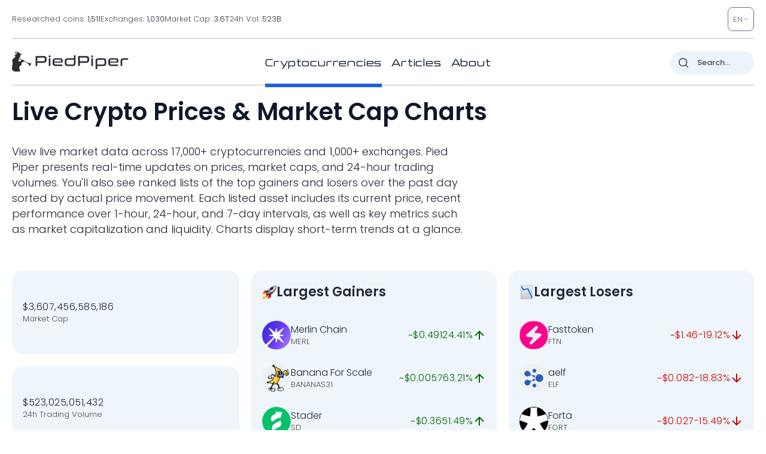

--- FILE ---
content_type: image/svg+xml
request_url: https://pp.one/charts/7d/26269.svg
body_size: 4043
content:
<!-- series7d: [{"tick_date":"2025-10-12 09:00:00","close":"0.080549"},{"tick_date":"2025-10-12 10:00:00","close":"0.080921"},{"tick_date":"2025-10-12 11:00:00","close":"0.080265"},{"tick_date":"2025-10-12 12:00:00","close":"0.080162"},{"tick_date":"2025-10-12 13:00:00","close":"0.080277"},{"tick_date":"2025-10-12 14:00:00","close":"0.079419"},{"tick_date":"2025-10-12 15:00:00","close":"0.083"},{"tick_date":"2025-10-12 16:00:00","close":"0.084627"},{"tick_date":"2025-10-12 17:00:00","close":"0.08484"},{"tick_date":"2025-10-12 18:00:00","close":"0.084907"},{"tick_date":"2025-10-12 19:00:00","close":"0.084428"},{"tick_date":"2025-10-12 20:00:00","close":"0.085406"},{"tick_date":"2025-10-12 21:00:00","close":"0.085155"},{"tick_date":"2025-10-12 22:00:00","close":"0.084126"},{"tick_date":"2025-10-12 23:00:00","close":"0.083833"},{"tick_date":"2025-10-13 00:00:00","close":"0.083873"},{"tick_date":"2025-10-13 01:00:00","close":"0.083721"},{"tick_date":"2025-10-13 02:00:00","close":"0.084293"},{"tick_date":"2025-10-13 03:00:00","close":"0.087104"},{"tick_date":"2025-10-13 04:00:00","close":"0.087532"},{"tick_date":"2025-10-13 05:00:00","close":"0.085839"},{"tick_date":"2025-10-13 06:00:00","close":"0.086569"},{"tick_date":"2025-10-13 07:00:00","close":"0.08675"},{"tick_date":"2025-10-13 08:00:00","close":"0.085415"},{"tick_date":"2025-10-13 09:00:00","close":"0.081846"},{"tick_date":"2025-10-13 10:00:00","close":"0.082562"},{"tick_date":"2025-10-13 11:00:00","close":"0.08087"},{"tick_date":"2025-10-13 12:00:00","close":"0.080258"},{"tick_date":"2025-10-13 13:00:00","close":"0.080493"},{"tick_date":"2025-10-13 14:00:00","close":"0.08257"},{"tick_date":"2025-10-13 15:00:00","close":"0.081119"},{"tick_date":"2025-10-13 16:00:00","close":"0.081234"},{"tick_date":"2025-10-13 17:00:00","close":"0.081562"},{"tick_date":"2025-10-13 18:00:00","close":"0.081561"},{"tick_date":"2025-10-13 19:00:00","close":"0.084126"},{"tick_date":"2025-10-13 20:00:00","close":"0.087376"},{"tick_date":"2025-10-13 21:00:00","close":"0.08752"},{"tick_date":"2025-10-13 22:00:00","close":"0.086514"},{"tick_date":"2025-10-13 23:00:00","close":"0.086814"},{"tick_date":"2025-10-14 00:00:00","close":"0.086394"},{"tick_date":"2025-10-14 01:00:00","close":"0.086508"},{"tick_date":"2025-10-14 02:00:00","close":"0.086543"},{"tick_date":"2025-10-14 03:00:00","close":"0.085755"},{"tick_date":"2025-10-14 04:00:00","close":"0.086842"},{"tick_date":"2025-10-14 05:00:00","close":"0.083725"},{"tick_date":"2025-10-14 06:00:00","close":"0.082857"},{"tick_date":"2025-10-14 07:00:00","close":"0.081279"},{"tick_date":"2025-10-14 08:00:00","close":"0.080923"},{"tick_date":"2025-10-14 09:00:00","close":"0.08083"},{"tick_date":"2025-10-14 10:00:00","close":"0.080371"},{"tick_date":"2025-10-14 11:00:00","close":"0.07933"},{"tick_date":"2025-10-14 12:00:00","close":"0.081054"},{"tick_date":"2025-10-14 13:00:00","close":"0.080786"},{"tick_date":"2025-10-14 14:00:00","close":"0.082026"},{"tick_date":"2025-10-14 15:00:00","close":"0.08284"},{"tick_date":"2025-10-14 16:00:00","close":"0.084589"},{"tick_date":"2025-10-14 17:00:00","close":"0.084245"},{"tick_date":"2025-10-14 18:00:00","close":"0.084441"},{"tick_date":"2025-10-14 19:00:00","close":"0.084324"},{"tick_date":"2025-10-14 20:00:00","close":"0.084065"},{"tick_date":"2025-10-14 21:00:00","close":"0.083997"},{"tick_date":"2025-10-14 22:00:00","close":"0.083453"},{"tick_date":"2025-10-14 23:00:00","close":"0.083666"},{"tick_date":"2025-10-15 00:00:00","close":"0.084123"},{"tick_date":"2025-10-15 01:00:00","close":"0.083901"},{"tick_date":"2025-10-15 02:00:00","close":"0.083692"},{"tick_date":"2025-10-15 03:00:00","close":"0.084336"},{"tick_date":"2025-10-15 04:00:00","close":"0.083511"},{"tick_date":"2025-10-15 05:00:00","close":"0.08407"},{"tick_date":"2025-10-15 06:00:00","close":"0.083603"},{"tick_date":"2025-10-15 07:00:00","close":"0.08403"},{"tick_date":"2025-10-15 08:00:00","close":"0.084268"},{"tick_date":"2025-10-15 09:00:00","close":"0.084861"},{"tick_date":"2025-10-15 10:00:00","close":"0.084396"},{"tick_date":"2025-10-15 11:00:00","close":"0.08327"},{"tick_date":"2025-10-15 12:00:00","close":"0.083581"},{"tick_date":"2025-10-15 13:00:00","close":"0.083428"},{"tick_date":"2025-10-15 14:00:00","close":"0.082146"},{"tick_date":"2025-10-15 15:00:00","close":"0.082044"},{"tick_date":"2025-10-15 16:00:00","close":"0.081314"},{"tick_date":"2025-10-15 17:00:00","close":"0.081382"},{"tick_date":"2025-10-15 18:00:00","close":"0.080591"},{"tick_date":"2025-10-15 19:00:00","close":"0.080181"},{"tick_date":"2025-10-15 20:00:00","close":"0.07926"},{"tick_date":"2025-10-15 21:00:00","close":"0.079079"},{"tick_date":"2025-10-15 22:00:00","close":"0.078608"},{"tick_date":"2025-10-15 23:00:00","close":"0.078538"},{"tick_date":"2025-10-16 00:00:00","close":"0.078221"},{"tick_date":"2025-10-16 01:00:00","close":"0.078178"},{"tick_date":"2025-10-16 02:00:00","close":"0.07965"},{"tick_date":"2025-10-16 03:00:00","close":"0.079204"},{"tick_date":"2025-10-16 04:00:00","close":"0.079135"},{"tick_date":"2025-10-16 05:00:00","close":"0.079183"},{"tick_date":"2025-10-16 06:00:00","close":"0.079507"},{"tick_date":"2025-10-16 07:00:00","close":"0.080637"},{"tick_date":"2025-10-16 08:00:00","close":"0.080012"},{"tick_date":"2025-10-16 09:00:00","close":"0.07928"},{"tick_date":"2025-10-16 10:00:00","close":"0.080204"},{"tick_date":"2025-10-16 11:00:00","close":"0.080718"},{"tick_date":"2025-10-16 12:00:00","close":"0.080859"},{"tick_date":"2025-10-16 13:00:00","close":"0.080948"},{"tick_date":"2025-10-16 14:00:00","close":"0.079814"},{"tick_date":"2025-10-16 15:00:00","close":"0.080049"},{"tick_date":"2025-10-16 16:00:00","close":"0.077557"},{"tick_date":"2025-10-16 17:00:00","close":"0.078301"},{"tick_date":"2025-10-16 18:00:00","close":"0.077566"},{"tick_date":"2025-10-16 19:00:00","close":"0.076913"},{"tick_date":"2025-10-16 20:00:00","close":"0.075791"},{"tick_date":"2025-10-16 21:00:00","close":"0.074339"},{"tick_date":"2025-10-16 22:00:00","close":"0.074579"},{"tick_date":"2025-10-16 23:00:00","close":"0.073556"},{"tick_date":"2025-10-17 00:00:00","close":"0.07352"},{"tick_date":"2025-10-17 01:00:00","close":"0.073612"},{"tick_date":"2025-10-17 02:00:00","close":"0.073818"},{"tick_date":"2025-10-17 03:00:00","close":"0.074939"},{"tick_date":"2025-10-17 04:00:00","close":"0.075503"},{"tick_date":"2025-10-17 05:00:00","close":"0.074844"},{"tick_date":"2025-10-17 06:00:00","close":"0.074167"},{"tick_date":"2025-10-17 07:00:00","close":"0.071948"},{"tick_date":"2025-10-17 08:00:00","close":"0.070431"},{"tick_date":"2025-10-17 09:00:00","close":"0.070508"},{"tick_date":"2025-10-17 10:00:00","close":"0.071434"},{"tick_date":"2025-10-17 11:00:00","close":"0.070843"},{"tick_date":"2025-10-17 12:00:00","close":"0.073226"},{"tick_date":"2025-10-17 13:00:00","close":"0.07293"},{"tick_date":"2025-10-17 14:00:00","close":"0.072657"},{"tick_date":"2025-10-17 15:00:00","close":"0.071454"},{"tick_date":"2025-10-17 16:00:00","close":"0.072719"},{"tick_date":"2025-10-17 17:00:00","close":"0.072752"},{"tick_date":"2025-10-17 18:00:00","close":"0.072542"},{"tick_date":"2025-10-17 19:00:00","close":"0.072399"},{"tick_date":"2025-10-17 20:00:00","close":"0.07237"},{"tick_date":"2025-10-17 21:00:00","close":"0.072747"},{"tick_date":"2025-10-17 22:00:00","close":"0.072606"},{"tick_date":"2025-10-17 23:00:00","close":"0.071891"},{"tick_date":"2025-10-18 00:00:00","close":"0.071882"},{"tick_date":"2025-10-18 01:00:00","close":"0.072014"},{"tick_date":"2025-10-18 02:00:00","close":"0.072804"},{"tick_date":"2025-10-18 03:00:00","close":"0.072477"},{"tick_date":"2025-10-18 04:00:00","close":"0.073301"},{"tick_date":"2025-10-18 05:00:00","close":"0.072526"},{"tick_date":"2025-10-18 06:00:00","close":"0.072756"},{"tick_date":"2025-10-18 07:00:00","close":"0.072516"},{"tick_date":"2025-10-18 08:00:00","close":"0.072908"},{"tick_date":"2025-10-18 09:00:00","close":"0.072421"},{"tick_date":"2025-10-18 10:00:00","close":"0.072426"},{"tick_date":"2025-10-18 11:00:00","close":"0.072051"},{"tick_date":"2025-10-18 12:00:00","close":"0.071844"},{"tick_date":"2025-10-18 13:00:00","close":"0.072143"},{"tick_date":"2025-10-18 14:00:00","close":"0.072219"},{"tick_date":"2025-10-18 15:00:00","close":"0.072461"},{"tick_date":"2025-10-18 16:00:00","close":"0.072302"},{"tick_date":"2025-10-18 17:00:00","close":"0.071197"},{"tick_date":"2025-10-18 18:00:00","close":"0.071703"},{"tick_date":"2025-10-18 19:00:00","close":"0.071653"},{"tick_date":"2025-10-18 20:00:00","close":"0.071721"},{"tick_date":"2025-10-18 21:00:00","close":"0.071992"},{"tick_date":"2025-10-18 22:00:00","close":"0.071503"},{"tick_date":"2025-10-18 23:00:00","close":"0.070954"},{"tick_date":"2025-10-19 00:00:00","close":"0.071185"},{"tick_date":"2025-10-19 01:00:00","close":"0.070672"},{"tick_date":"2025-10-19 02:00:00","close":"0.070988"},{"tick_date":"2025-10-19 03:00:00","close":"0.070832"},{"tick_date":"2025-10-19 04:00:00","close":"0.071448"},{"tick_date":"2025-10-19 05:00:00","close":"0.071075"},{"tick_date":"2025-10-19 06:00:00","close":"0.071038"},{"tick_date":"2025-10-19 07:00:00","close":"0.070817"},{"tick_date":"2025-10-19 08:00:00","close":"0.070955"},{"tick_date":"2025-10-19 09:00:00","close":"0.070817"}] -->

<svg width="160" height="60" viewBox="0 0 160 60" xmlns="http://www.w3.org/2000/svg">
  <defs>
    <linearGradient id="grad-area" x1="0" y1="0" x2="0" y2="1">
      <stop offset="0%" stop-color="rgba(255,82,82,.2)" />
      <stop offset="100%" stop-color="rgba(0,0,0,0)" />
    </linearGradient>
  </defs>

  <path d="M0,24.5C0,24.5,0.662,23.16,0.952,23.195C1.312,23.238,1.478,25.083,1.905,25.497C2.178,25.762,2.541,25.864,2.857,25.858C3.176,25.852,3.541,25.331,3.81,25.455C4.278,25.67,4.497,28.496,4.762,28.465C5.29,28.404,5.307,19.266,5.714,15.901C5.99,13.62,6.091,11.163,6.667,10.192C6.93,9.748,7.283,9.609,7.619,9.445C7.921,9.298,8.292,9.09,8.571,9.21C8.964,9.379,9.242,10.925,9.524,10.891C9.907,10.843,10.029,7.586,10.476,7.459C10.746,7.382,11.159,7.892,11.429,8.34C11.885,9.099,11.939,11.146,12.381,11.95C12.652,12.443,12.98,12.854,13.333,12.978C13.626,13.081,13.978,12.781,14.286,12.838C14.614,12.898,14.96,13.46,15.238,13.371C15.635,13.245,15.927,12.318,16.19,11.364C16.748,9.349,16.522,3.31,17.143,1.502C17.406,0.736,17.829,-0.055,18.095,0C18.585,0.101,18.638,5.9,19.048,5.94C19.323,5.967,19.577,3.913,20,3.379C20.273,3.033,20.688,2.635,20.952,2.744C21.492,2.966,21.634,5.48,21.905,7.428C22.344,10.585,22.287,19.868,22.857,19.95C23.121,19.988,23.534,17.409,23.81,17.438C24.221,17.48,24.327,21.908,24.762,23.374C25.034,24.29,25.33,25.435,25.714,25.521C25.996,25.584,26.404,25.186,26.667,24.697C27.302,23.516,27.269,17.419,27.619,17.41C27.913,17.401,27.982,22.184,28.571,22.5C28.835,22.642,29.231,22.315,29.524,22.097C29.876,21.835,30.114,21.116,30.476,20.946C30.765,20.811,31.164,21.187,31.429,20.95C32.245,20.218,32.08,15.129,32.381,11.95C32.719,8.376,32.467,1.86,33.333,0.547C33.599,0.144,34.019,-0.074,34.286,0.042C34.776,0.255,34.802,3.467,35.238,3.572C35.51,3.637,35.888,2.495,36.19,2.519C36.527,2.546,36.771,3.878,37.143,3.993C37.428,4.081,37.772,3.68,38.095,3.593C38.407,3.509,38.78,3.304,39.048,3.47C39.515,3.76,39.703,6.248,40,6.235C40.345,6.22,40.683,2.4,40.952,2.421C41.403,2.457,41.411,10.857,41.905,13.357C42.171,14.705,42.573,15.226,42.857,16.403C43.234,17.964,43.307,20.786,43.81,21.939C44.075,22.549,44.401,22.928,44.762,23.188C45.051,23.397,45.433,23.285,45.714,23.514C46.098,23.827,46.388,24.456,46.667,25.125C47.062,26.075,47.332,28.791,47.619,28.777C47.985,28.759,48.008,22.914,48.571,22.728C48.835,22.642,49.257,23.748,49.524,23.669C50.01,23.525,50.121,20.608,50.476,19.318C50.768,18.258,51.151,17.608,51.429,16.462C51.828,14.817,51.849,10.465,52.381,10.326C52.645,10.256,52.991,11.485,53.333,11.533C53.632,11.574,53.958,10.881,54.286,10.845C54.594,10.811,54.937,11.057,55.238,11.255C55.577,11.48,55.846,11.974,56.19,12.164C56.488,12.328,56.867,12.181,57.143,12.403C57.55,12.73,57.718,14.227,58.095,14.311C58.379,14.375,58.758,13.894,59.048,13.564C59.407,13.154,59.642,12.024,60,11.961C60.291,11.909,60.633,12.486,60.952,12.74C61.268,12.99,61.627,13.546,61.905,13.473C62.302,13.368,62.555,11.201,62.857,11.213C63.194,11.227,63.461,14.085,63.81,14.108C64.105,14.128,64.433,12.159,64.762,12.147C65.069,12.135,65.391,13.779,65.714,13.785C66.027,13.791,66.318,12.694,66.667,12.287C66.962,11.943,67.336,11.832,67.619,11.452C67.999,10.942,68.237,9.388,68.571,9.371C68.875,9.356,69.247,10.316,69.524,11.003C69.929,12.011,70.025,14.843,70.476,14.954C70.746,15.02,71.085,13.921,71.429,13.862C71.727,13.811,72.117,14.039,72.381,14.399C72.923,15.137,72.773,18.245,73.333,18.897C73.597,19.204,74.015,18.984,74.286,19.255C74.729,19.7,74.788,21.579,75.238,21.816C75.508,21.958,75.922,21.432,76.19,21.578C76.654,21.83,76.771,23.598,77.143,24.353C77.428,24.932,77.815,25.19,78.095,25.791C78.486,26.631,78.587,28.397,79.048,29.023C79.316,29.388,79.714,29.352,80,29.658C80.369,30.052,80.562,31.014,80.952,31.31C81.232,31.523,81.613,31.374,81.905,31.556C82.261,31.778,82.499,32.468,82.857,32.668C83.148,32.831,83.546,33.005,83.81,32.819C84.423,32.385,84.306,27.738,84.762,27.655C85.031,27.605,85.33,28.935,85.714,29.219C85.996,29.427,86.348,29.45,86.667,29.461C86.983,29.473,87.329,29.461,87.619,29.293C87.978,29.085,88.301,28.692,88.571,28.156C89.019,27.267,89.151,24.224,89.524,24.192C89.809,24.167,90.169,25.62,90.476,26.384C90.805,27.202,91.126,28.963,91.429,28.953C91.765,28.941,92.012,26.619,92.381,25.711C92.667,25.005,92.946,24.292,93.333,23.907C93.614,23.628,93.963,23.548,94.286,23.413C94.598,23.281,94.974,22.953,95.238,23.1C95.772,23.399,95.709,26.924,96.19,27.079C96.458,27.165,96.88,26.151,97.143,26.255C97.839,26.528,97.619,34.94,98.095,34.998C98.363,35.03,98.729,32.388,99.048,32.388C99.364,32.387,99.674,34.135,100,34.966C100.31,35.756,100.665,36.378,100.952,37.257C101.319,38.381,101.605,39.793,101.905,41.194C102.244,42.779,102.323,46.105,102.857,46.289C103.122,46.379,103.541,45.365,103.81,45.446C104.269,45.585,104.241,48.577,104.762,49.036C105.027,49.269,105.4,49.193,105.714,49.162C106.035,49.131,106.362,49.001,106.667,48.839C106.999,48.663,107.353,48.524,107.619,48.116C108.109,47.368,108.189,45.255,108.571,44.183C108.853,43.394,109.216,42.196,109.524,42.205C109.852,42.214,110.161,43.74,110.476,44.517C110.796,45.302,111.161,45.849,111.429,46.892C111.898,48.718,112.028,52.333,112.381,54.678C112.674,56.624,112.719,59.616,113.333,60C113.596,60.164,114.019,59.994,114.286,59.73C114.778,59.242,114.883,56.507,115.238,56.481C115.53,56.46,115.925,58.597,116.19,58.554C116.7,58.473,116.5,50.403,117.143,50.194C117.406,50.108,117.774,50.896,118.095,51.232C118.409,51.561,118.78,51.703,119.048,52.19C119.526,53.061,119.686,56.412,120,56.411C120.321,56.409,120.379,52.496,120.952,51.972C121.216,51.732,121.603,51.774,121.905,51.857C122.242,51.95,122.53,52.383,122.857,52.593C123.166,52.792,123.482,52.995,123.81,53.095C124.118,53.189,124.477,53.324,124.762,53.197C125.134,53.031,125.356,51.959,125.714,51.874C126.005,51.805,126.394,52.063,126.667,52.369C127.097,52.853,127.167,54.554,127.619,54.877C127.889,55.07,128.262,54.975,128.571,54.909C128.898,54.84,129.254,54.751,129.524,54.446C129.973,53.939,130.084,51.746,130.476,51.674C130.756,51.623,131.15,52.874,131.429,52.821C131.826,52.746,132.059,49.933,132.381,49.93C132.694,49.927,132.916,52.536,133.333,52.65C133.608,52.724,133.97,51.839,134.286,51.843C134.605,51.846,134.94,52.721,135.238,52.685C135.581,52.643,135.884,51.294,136.19,51.309C136.521,51.325,136.744,52.789,137.143,53.018C137.421,53.178,137.81,52.858,138.095,53C138.468,53.186,138.702,53.962,139.048,54.316C139.344,54.62,139.695,55.07,140,55.042C140.332,55.012,140.601,54.21,140.952,53.993C141.246,53.812,141.605,53.891,141.905,53.727C142.245,53.54,142.527,52.91,142.857,52.878C143.164,52.847,143.544,53.079,143.81,53.435C144.315,54.113,144.369,57.263,144.762,57.312C145.041,57.348,145.314,55.73,145.714,55.537C145.992,55.404,146.35,55.723,146.667,55.713C146.985,55.702,147.323,55.642,147.619,55.474C147.966,55.278,148.279,54.482,148.571,54.523C148.925,54.573,149.213,55.647,149.524,56.239C149.849,56.859,150.103,58.088,150.476,58.165C150.761,58.224,151.141,57.299,151.429,57.355C151.795,57.425,152.032,59.115,152.381,59.154C152.676,59.187,152.99,58.105,153.333,58.046C153.631,57.995,154.009,58.684,154.286,58.593C154.691,58.46,154.885,56.47,155.238,56.432C155.531,56.4,155.82,57.519,156.19,57.74C156.476,57.911,156.843,57.74,157.143,57.87C157.482,58.018,157.766,58.61,158.095,58.646C158.402,58.679,158.73,58.162,159.048,58.162C159.365,58.162,160,58.646,160,58.646"
        fill="none"
        stroke="#CC0000"
        stroke-width="2"
        stroke-linejoin="round"
        stroke-linecap="round"
        />
</svg>